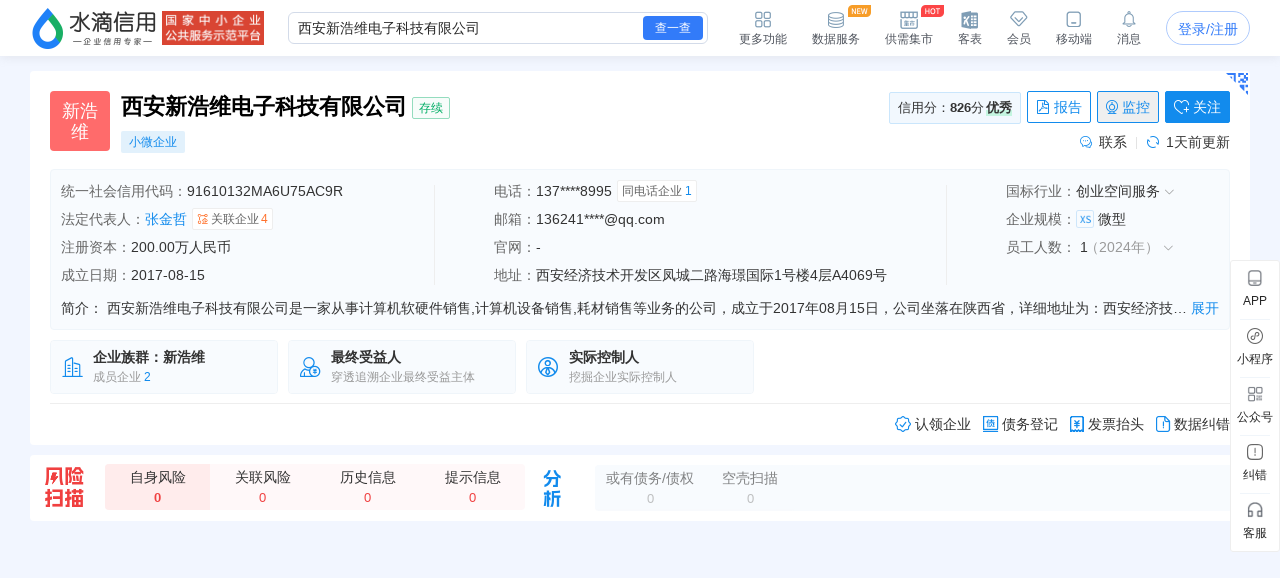

--- FILE ---
content_type: application/javascript
request_url: https://staticnpc.shuidi.cn/shuidipcnew/dist_20260119112206/assets/Logo.js
body_size: 5959
content:
import{_ as z}from"./_plugin-vue_export-helper.js";import{M as W}from"./ant-design-vue.js";import{W as H,Z as M,_ as x,aa as k,a5 as I,a2 as w,a3 as j,X as G,Y as m,a4 as O,c as g,B as X,f as E,a7 as Z,F as U,a6 as $}from"./vue-vendor.js";import{d as J}from"./index.js";const Y={name:"Modal",components:{AModal:W},props:{visible:{type:Boolean,default:!1},title:{type:String,default:""},width:{type:[String,Number],default:1220},maskClosable:{type:Boolean,default:!0},bodyPadding:{type:String,default:"15px"},wrapClass:{type:String,default:""}},computed:{modalWidth(){return typeof this.width=="number"?`${this.width}px`:this.width},computedWrapClassName(){const e="shuidi-modal-wrapper";return this.wrapClass?`${e} ${this.wrapClass}`:e},modalOpen:{get(){return this.visible},set(e){this.$emit("update:visible",e)}}},watch:{visible(e){e?document.body.style.overflow="hidden":document.body.style.overflow=""}},beforeUnmount(){document.body.style.overflow=""},methods:{handleClose(){this.$emit("update:visible",!1),this.$emit("close")},handleAfterOpenChange(e){e&&this.$nextTick(()=>{setTimeout(()=>{this.$emit("mounted")},300)})}}},K={class:"shuidi-modal-header"},Q={class:"shuidi-modal-title"},ee={key:0,class:"shuidi-modal-footer"};function te(e,t,r,o,n,s){const a=G("a-modal");return m(),H(a,{open:s.modalOpen,"onUpdate:open":t[0]||(t[0]=l=>s.modalOpen=l),width:s.modalWidth,maskClosable:r.maskClosable,closable:!0,centered:!1,wrapClassName:s.computedWrapClassName,onCancel:s.handleClose,onAfterOpenChange:s.handleAfterOpenChange},{title:M(()=>[x("div",K,[x("div",Q,[k(e.$slots,"title",{},()=>[x("div",null,O(r.title),1),k(e.$slots,"title-extra",{},void 0,!0)],!0)]),t[1]||(t[1]=x("div",{class:"shuidi-modal-header-right"},[x("span",{class:"watermark-sm"})],-1))])]),footer:M(()=>[e.$slots.footer?(m(),w("div",ee,[k(e.$slots,"footer",{},void 0,!0)])):j("",!0)]),default:M(()=>[x("div",{class:"shuidi-modal-body",style:I({padding:r.bodyPadding})},[k(e.$slots,"default",{},void 0,!0)],4)]),_:3},8,["open","width","maskClosable","wrapClassName","onCancel","onAfterOpenChange"])}const Le=z(Y,[["render",te],["__scopeId","data-v-c673c347"]]);/*! js-cookie v3.0.5 | MIT */function b(e){for(var t=1;t<arguments.length;t++){var r=arguments[t];for(var o in r)e[o]=r[o]}return e}var oe={read:function(e){return e[0]==='"'&&(e=e.slice(1,-1)),e.replace(/(%[\dA-F]{2})+/gi,decodeURIComponent)},write:function(e){return encodeURIComponent(e).replace(/%(2[346BF]|3[AC-F]|40|5[BDE]|60|7[BCD])/g,decodeURIComponent)}};function D(e,t){function r(n,s,a){if(!(typeof document>"u")){a=b({},t,a),typeof a.expires=="number"&&(a.expires=new Date(Date.now()+a.expires*864e5)),a.expires&&(a.expires=a.expires.toUTCString()),n=encodeURIComponent(n).replace(/%(2[346B]|5E|60|7C)/g,decodeURIComponent).replace(/[()]/g,escape);var l="";for(var f in a)a[f]&&(l+="; "+f,a[f]!==!0&&(l+="="+a[f].split(";")[0]));return document.cookie=n+"="+e.write(s,n)+l}}function o(n){if(!(typeof document>"u"||arguments.length&&!n)){for(var s=document.cookie?document.cookie.split("; "):[],a={},l=0;l<s.length;l++){var f=s[l].split("="),p=f.slice(1).join("=");try{var v=decodeURIComponent(f[0]);if(a[v]=e.read(p,v),n===v)break}catch{}}return n?a[n]:a}}return Object.create({set:r,get:o,remove:function(n,s){r(n,"",b({},s,{expires:-1}))},withAttributes:function(n){return D(this.converter,b({},this.attributes,n))},withConverter:function(n){return D(b({},this.converter,n),this.attributes)}},{attributes:{value:Object.freeze(t)},converter:{value:Object.freeze(e)}})}var F=D(oe,{path:"/"});const Re=e=>`https://statichuoshan.shuidi.cn${e}`,Se=()=>{let e=F.get("shuidi_user_id")||"",t=F.get("shuidi_uid_token")||"";return e&&t?{userId:e,userToken:t}:null},Te=({title:e,position:t,digest:r,loginType:o=0,callback:n,extra:s={}})=>{const a=window.PcUser;a.scanParams.title=e||"",a.scanParams.digest=r||"",a.scanParams.position=t||"",a.scanParams.loginType=o||0,a.showLoginBox(n,{not_vip:1,...s})},ne=e=>{let t={Ext1:"版本s1002",...e,action:e.action||"user_click_log",digest:e.digest||"no-digest",position:e.position||"*",where_from:e.where_from||"pc流程",group:e.group,guid:F.get("guid"),t:+new Date};const r=Object.keys(t).reduce((o,n,s)=>(o+="&"+n+"="+t[n],o),"");navigator.sendBeacon("/user_behavior/api?action=user_click_log"+r)},xe=e=>{console.log("showPay",e),e.isNew?window.PayPopNew.showPayPop(e):window.PayPop.showPayPop(e)};var N=["A","B","C","D","E","F","G","H","I","J","K","L","M","N","O","P","Q","R","S","T","U","V","W","X","Y","Z","a","b","c","d","e","f","g","h","i","j","k","l","m","n","o","p","q","r","s","t","u","v","w","x","y","z","0","1","2","3","4","5","6","7","8","9","+","/"],q=function(e){for(var t=new Array;e>0;){var r=e%2;e=Math.floor(e/2),t.push(r)}return t.reverse(),t},B=function(e){for(var t=0,r=0,o=e.length-1;o>=0;--o){var n=e[o];n==1&&(t+=Math.pow(2,r)),++r}return t},A=function(e,t){for(var r=8-(e+1)+(e-1)*6,o=t.length,n=r-o;--n>=0;)t.unshift(0);for(var s=[],a=e;--a>=0;)s.push(1);s.push(0);for(var l=0,f=8-(e+1);l<f;++l)s.push(t[l]);for(var p=0;p<e-1;++p){s.push(1),s.push(0);for(var v=6;--v>=0;)s.push(t[l++])}return s},V={encoder:function(e){for(var t=[],r=[],o=0,n=e.length;o<n;++o){var s=e.charCodeAt(o),a=q(s);if(s<128){for(var l=8-a.length;--l>=0;)a.unshift(0);r=r.concat(a)}else s>=128&&s<=2047?r=r.concat(A(2,a)):s>=2048&&s<=65535?r=r.concat(A(3,a)):s>=65536&&s<=2097151?r=r.concat(A(4,a)):s>=2097152&&s<=67108863?r=r.concat(A(5,a)):s>=4e6&&s<=2147483647&&(r=r.concat(A(6,a)))}for(var f=0,o=0,n=r.length;o<n;o+=6){var p=o+6-n;p==2?f=2:p==4&&(f=4);for(var v=f;--v>=0;)r.push(0);t.push(B(r.slice(o,o+6)))}for(var C="",o=0,n=t.length;o<n;++o)C+=N[t[o]];for(var o=0,n=f/2;o<n;++o)C+="=";return C},decoder:function(e){var t=e.length,r=0;e.charAt(t-1)=="="&&(e.charAt(t-2)=="="?(r=4,e=e.substring(0,t-2)):(r=2,e=e.substring(0,t-1)));for(var o=[],n=0,s=e.length;n<s;++n)for(var a=e.charAt(n),l=0,f=N.length;l<f;++l)if(a==N[l]){var p=q(l),v=p.length;if(6-v>0)for(var C=6-v;C>0;--C)p.unshift(0);o=o.concat(p);break}r>0&&(o=o.slice(0,o.length-r));for(var P=[],_=[],n=0,s=o.length;n<s;)if(o[n]==0)P=P.concat(B(o.slice(n,n+8))),n+=8;else{for(var R=0;n<s&&o[n]==1;){++R;++n}for(_=_.concat(o.slice(n+1,n+8-R)),n+=8-R;R>1;)_=_.concat(o.slice(n+2,n+8)),n+=8,--R;P=P.concat(B(_)),_=[]}return P},decoderToStr:function(e){for(var t=this.decoder(e),r="",o=0,n=t.length;o<n;o+=1)r+=String.fromCharCode(t[o]);return r}};const re=["href","innerHTML"],se=["innerHTML"],ae={__name:"NameLink",props:{name:{type:String,default:""},digest:{type:String,default:""},isPerson:{type:[Boolean,Number],default:!1},style:{type:Object,default:()=>({})},personId:{type:String,default:""},position:{type:String,default:""},companyDigest:{type:String,default:""},whereFrom:{type:String,default:""},group:{type:String,default:""}},setup(e){const t=e,r=()=>V&&V.encoder?V.encoder:a=>a,o=g(()=>t.name||"-"),n=g(()=>{if(!t.name||!t.digest)return"";const a=r();if(t.isPerson||t.isPerson===1){const l=a(t.name);return`/person/${encodeURIComponent(l)}_${t.digest}.html`}else return`/company-${t.digest}.html`}),s=()=>{if(t.position){const a=t.companyDigest||t.digest||"";ne({where_from:t.whereFrom||"",group:t.group||"",position:t.position,digest:a})}};return(a,l)=>e.name&&e.digest?(m(),w("a",{key:0,href:n.value,target:"_blank",class:"clickAble",style:I(e.style),innerHTML:o.value,onClick:X(s,["stop"])},null,12,re)):(m(),w("span",{key:1,style:I(e.style),innerHTML:o.value},null,12,se))}},Ee=z(ae,[["__scopeId","data-v-863e16a0"]]),ie="https://shuidi.cn",le=3e4,ce=!1,ue=(e,t)=>Promise.race([e,new Promise((r,o)=>setTimeout(()=>o(new Error("请求超时")),t))]),de=async(e,t={})=>{const o={...{method:"GET",headers:{"Content-Type":"application/json"},credentials:"include"},...t};o.headers&&o.headers["Content-Type"]==="application/json"&&o.body&&(o.body=JSON.stringify(o.body));const n=e.startsWith("http")?e:`${ie}${e}`;n.includes("?");const s=`${n}`;try{const a=await ue(fetch(s,o),le);if(!a.ok)throw new Error(`HTTP Error: ${a.status} ${a.statusText}`);return await a.json()}catch(a){throw console.error(`[Request Error] ${s}`,a),a}},fe=(e,t={},r={})=>{const o=Object.keys(t).map(s=>`${encodeURIComponent(s)}=${encodeURIComponent(t[s])}`).join("&"),n=o?`${e}?${o}`:e;return de(n,{...r,method:"GET"})},y={NORMAL_USER:"normal_user",VIP_USER:"vip_user",TRIAL_USER:"trial_user",SVIP_USER:"svip_user"},L={NORMAL:"normal",EXPORT:"export",VIP:"vip",TRIAL:"trial",SVIP:"svip"},he={[y.NORMAL_USER]:[L.NORMAL],[y.VIP_USER]:[L.NORMAL,L.VIP,L.EXPORT],[y.TRIAL_USER]:[L.NORMAL,L.TRIAL],[y.SVIP_USER]:[L.NORMAL,L.TRIAL,L.SVIP,L.EXPORT]},Ae=J("user",()=>{const e=E(0),t=E(!1),r=E(y.NORMAL_USER),o=E(!1),n=E(!1),s=E(!1);let a=null;const l=g(()=>e.value>0),f=g(()=>e.value===2&&!t.value),p=g(()=>e.value===2&&t.value);function v(c){c=c||{};const i=c.vipLevel||0,d=c.isTemp||!1;let h=y.NORMAL_USER,S=!1;return i===2?h=d?y.TRIAL_USER:y.SVIP_USER:i===1?h=y.VIP_USER:h=y.NORMAL_USER,h===y.TRIAL_USER&&(S=!0),{vipLevel:i,isTemp:d,role:h,showTrial:S}}async function C(c=!1){return n.value&&!c?{vipLevel:e.value,isTemp:t.value,role:r.value,showTrial:o.value}:(a&&!c||(s.value=!0,a=(async()=>{var i,d;try{const h=await fe("/webapp/home/user",{action:"check_vip"}),S={vipLevel:0,isTemp:!1};h.status===0&&(S.vipLevel=Number(((i=h==null?void 0:h.data)==null?void 0:i.level)||0),S.isTemp=!!Number(((d=h==null?void 0:h.data)==null?void 0:d.on_probation)||0));const T=v(S);return e.value=T.vipLevel,t.value=T.isTemp,r.value=T.role,o.value=T.showTrial,n.value=!0,s.value=!1,a=null,{vipLevel:T.vipLevel,isTemp:T.isTemp,role:T.role,showTrial:T.showTrial}}catch(h){throw console.error("获取用户VIP信息失败:",h),s.value=!1,a=null,h}})()),a)}function P(c){var i;return((i=he[r.value])==null?void 0:i.includes(c))||!1}async function _(c,i,d,h=!1){try{await C(h),P(c)?typeof d=="function"&&d():(r.value===y.TRIAL_USER&&(i.showTrialTip=!0),window.PayPop&&window.PayPop.showPayPop?window.PayPop.showPayPop(i):console.warn("PayPop 未定义，无法显示支付弹窗"))}catch(S){console.error("权限验证失败:",S),window.PayPop&&window.PayPop.showPayPop&&window.PayPop.showPayPop(i)}}function R(){e.value=0,t.value=!1,r.value=y.NORMAL_USER,o.value=!1,n.value=!1,a=null}function u(c){const i=v(c);e.value=i.vipLevel,t.value=i.isTemp,r.value=i.role,o.value=i.showTrial,n.value=!0}return{vipLevel:e,isTemp:t,role:r,showTrial:o,hasInit:n,isLoading:s,isVip:l,isSvip:f,isTrialVip:p,fetchUserVipInfo:C,hasPermission:P,requirePermission:_,resetVipInfo:R,setVipInfo:u}}),pe=["src","alt"],ve={class:"logo-line"},ge={class:"logo-line"},me={name:"CompanyLogo"},we=Object.assign(me,{props:{url:{type:String,default:""},textLogo:{type:String,required:!0,validator:e=>{const t=e.trim().length;return t>=1&&t<=4}},size:{type:[Number,String],default:40}},setup(e){const t=e,r=E(!1),o=["#FF6B6B","#4ECDC4","#45B7D1","#FFA07A","#98D8C8","#F7DC6F","#BB8FCE","#85C1E2","#F8B739","#52BE80","#EC7063","#5DADE2","#F4D03F","#A569BD","#48C9B0","#EB984E"],n=g(()=>t.url&&!r.value),s=g(()=>t.textLogo.trim().split("")),a=g(()=>{const u=s.value;return u.length===3?[u[0],u[1]]:u.length===4?[u[0],u[1]]:[]}),l=g(()=>{const u=s.value;return u.length===3?[u[2]]:u.length===4?[u[2],u[3]]:[]}),f=g(()=>{const u=s.value.length;return u===1?"logo-text-single":u===2?"logo-text-double":"logo-text-multiple"}),p=g(()=>{if(!t.textLogo||t.textLogo.trim().length===0)return o[0];const i=t.textLogo.trim().charAt(0).toUpperCase().charCodeAt(0)%o.length;return o[i]}),v=g(()=>{if(typeof t.size=="number")return t.size;const u=t.size.match(/(\d+)/);return u?parseInt(u[1],10):40}),C=g(()=>{const u=s.value.length,c=v.value;let i=0,d=0;return u===1?(c<50?i=.42:c<=100?i=.38:i=.35,d=.3,Math.max(c*d,Math.min(c*i,c*.5))):u===2?(c<50?i=.36:c<=100?i=.32:i=.28,d=.24,Math.max(c*d,c*i)):(c<50?i=.35:c<=100?i=.3:i=.28,d=.24,Math.max(c*d,c*i))}),P=g(()=>{const u=typeof t.size=="number"?`${t.size}px`:t.size;return{width:u,height:u,backgroundColor:n.value?"transparent":p.value,border:n.value?"1px solid #e0e0e0":"none"}}),_=g(()=>({fontSize:`${C.value}px`})),R=()=>{r.value=!0};return(u,c)=>(m(),w("div",{class:"logo-wrapper",style:I(P.value)},[n.value?(m(),w("img",{key:0,src:e.url,alt:e.textLogo,class:"logo-image",onError:R},null,40,pe)):(m(),w("div",{key:1,class:Z(["logo-text",f.value]),style:I(_.value)},[s.value.length<=2?(m(!0),w(U,{key:0},$(s.value,(i,d)=>(m(),w("span",{key:d,class:"logo-char"},O(i),1))),128)):(m(),w(U,{key:1},[x("div",ve,[(m(!0),w(U,null,$(a.value,(i,d)=>(m(),w("span",{key:d,class:"logo-char"},O(i),1))),128))]),x("div",ge,[(m(!0),w(U,null,$(l.value,(i,d)=>(m(),w("span",{key:d,class:"logo-char"},O(i),1))),128))])],64))],6))],4))}}),Ie=z(we,[["__scopeId","data-v-efe059be"]]);export{Ie as L,Le as M,Ee as N,V as _,ne as a,Re as b,Se as c,xe as d,fe as g,Te as s,Ae as u};
